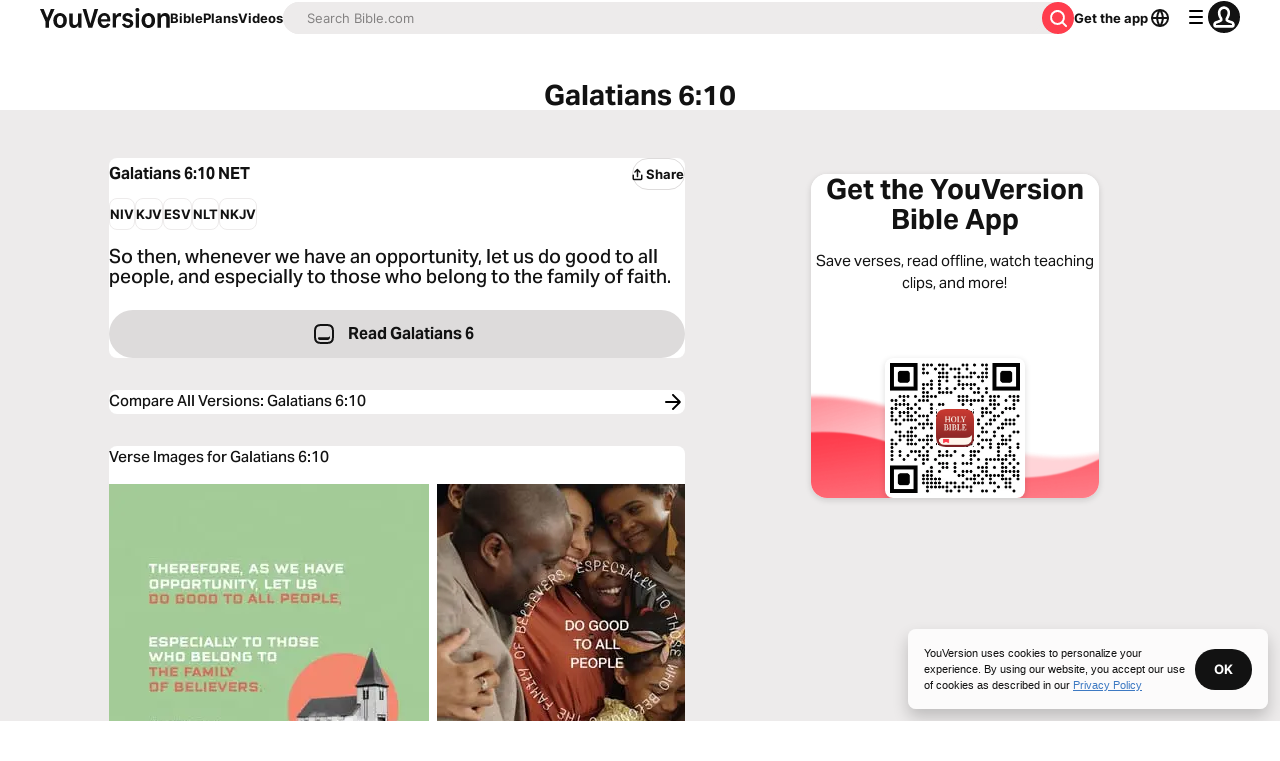

--- FILE ---
content_type: text/javascript; charset=utf-8
request_url: https://app.link/_r?sdk=web2.86.5&branch_key=key_live_jpmoQCKshT4dmEI1OZyuGmlmjffQNTlA&callback=branch_callback__0
body_size: 70
content:
/**/ typeof branch_callback__0 === 'function' && branch_callback__0("1541963645455296128");